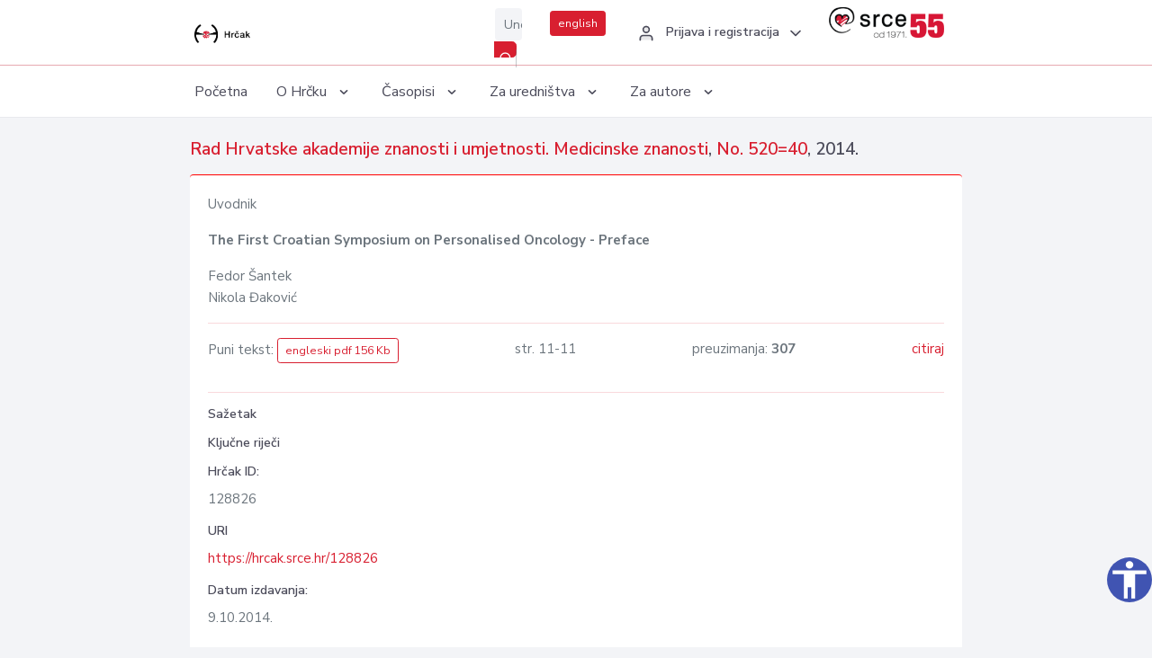

--- FILE ---
content_type: text/html; charset=UTF-8
request_url: https://hrcak.srce.hr/128826
body_size: 4178
content:
<!DOCTYPE html>
<html lang="hr">

<head>
    <meta charset="utf-8" />
    <title>The First Croatian Symposium on Personalised Oncology - Preface</title>
    <meta name="viewport" content="width=device-width, initial-scale=1.0">

        
        <!-- Highwire Press -->
                                    <meta name="citation_title" content="The First Croatian Symposium on Personalised Oncology - Preface"/>
                                                <meta name="citation_author" content="Šantek, Fedor"/>
                                                <meta name="citation_author" content="Đaković, Nikola"/>
                                                <meta name="citation_publication_date" content="2014/10/09"/>
                                                <meta name="citation_publisher" content="Hrvatska akademija znanosti i umjetnosti"/>
                                                <meta name="citation_journal_title" content="Rad Hrvatske akademije znanosti i umjetnosti. Medicinske znanosti"/>
                                                <meta name="citation_issn" content="1330-5301"/>
                                                <meta name="citation_issn" content="1848-641X"/>
                                                <meta name="citation_issue" content="520=40"/>
                                                <meta name="citation_pdf_url" content="https://hrcak.srce.hr/file/190307"/>
                                                <meta name="citation_language" content="en"/>
                                                <meta name="citation_firstpage" content="11"/>
                                                <meta name="citation_lastpage" content="11"/>
                        
    
    <meta content="Srce" name="author" />
    <meta http-equiv="X-UA-Compatible" content="IE=edge" />

    <!-- App favicon -->
    <link rel="shortcut icon" href="/javno/assets/images/favicon.ico">

    <!-- App css -->
    <link href="/javno/assets/css/bootstrap.min.css" rel="stylesheet" type="text/css" />
    <link href="/javno/assets/css/icons.min.css" rel="stylesheet" type="text/css" />
    <link href="/javno/assets/css/app.css" rel="stylesheet" type="text/css" />
    <!-- JATS -->
    <link href="/javno/assets/libs/jats/transform/hrcak/hrcak.css" rel="stylesheet" type="text/css" />

    <link href="/javno/assets/css/custom_selec2_css.css" rel="stylesheet" type="text/css" />

    
</head>


<body data-layout="topnav">
<a class="skip-main text-white" href="#skipToMain" aria-label="skoči na glavni sadržaj">
    Skoči na glavni sadržaj
</a>

<div class="wrapper">

    <div class="navbar navbar-expand flex-column flex-md-row navbar-custom">
        <div class="container-fluid">
            <!-- LOGO -->
            <a href="https://hrcak.srce.hr/" class="navbar-brand mr-0 mr-md-2 logo">
                    <span class="logo-lg">
                        <img src="/javno/assets/images/hrcak-logo2.png" alt="" height="34" />

                    </span>
                <span class="logo-sm">
                        <img src="/javno/assets/images/hrcak-logo2.png" alt="" height="24">
                    </span>
            </a>

            <ul class="navbar-nav bd-navbar-nav flex-row list-unstyled menu-left mb-0">
                <li class="">
                    <button class="button-menu-mobile open-left disable-btn">
                        <i data-feather="menu" class="menu-icon"></i>
                        <i data-feather="x" class="close-icon"></i>
                    </button>
                </li>
            </ul>

            <ul class="navbar-nav flex-row ml-auto d-flex list-unstyled topnav-menu float-right mb-0">

								<!-- Search -->
                                <li>
                    <div class="app-search">
                        <form action="/pretraga" title="Pretraži">
                            <div class="input-group">
                                <input type="text" aria-label="Unesite pojam za pretragu..." class="form-control searchInput" name="q" placeholder="Unesite pojam za pretragu...">
                                <div class="input-group-append">
                                    <button class="btn btn-primary" aria-label="Pretraži" type="submit" value="submit"> <i data-feather="search" class="serachIkona"></i></button>
                                </div>
                            </div>
                        </form>
                    </div>
                </li>
                
                <li>
                    <div class="app-search">

                      <div class="input-group">
                                                <a rel="alternate" hreflang="en" href="https://hrcak.srce.hr/en/128826" class="mr-0 mt-1 btn btn-primary btn-sm ">english</a>
                                              </div>

                    </div>
                </li>


                <li class="dropdown notification-list align-self-center profile-dropdown">
                    <a class="nav-link dropdown-toggle nav-user mr-0" data-toggle="dropdown" href="#" role="button"
                       aria-haspopup="false" aria-expanded="false">
                        <div class="media user-profile ">
                                                            <div class="media-body text-left">
                                    <h6 class="pro-user-name ml-2 my-0">
                                        <i data-feather="user" class="icon-dual icon-xs mr-2"></i>
                                        <span>Prijava i registracija</span>
                                    </h6>
                                </div>
                                                        <span data-feather="chevron-down" class="ml-2 align-self-center"></span>
                        </div>
                    </a>
                    <div class="dropdown-menu profile-dropdown-items dropdown-menu-right">
                                                    <a href="/login" class="dropdown-item notify-item">
                                <i data-feather="user" class="icon-dual icon-xs mr-2"></i>
                                <span>Prijava</span>
                            </a>
                            <a href="/korisnik/nova_autentikacija" class="dropdown-item notify-item">
                                <i data-feather="help-circle" class="icon-dual icon-xs mr-2"></i>
                                <span>Promjena načina <br>autentikacije</span>
                            </a>
                            <a href="/novi_korisnik" class="dropdown-item notify-item">
                                <i data-feather="settings" class="icon-dual icon-xs mr-2"></i>
                                <span>Registracija</span>
                            </a>
                                            </div>
                </li>


                <li class="d-none d-sm-block">
                    <div class="app-search">

                        <div class="input-group">
                            <a href="https://www.srce.unizg.hr" target="_blank"><img src="/javno/assets/images/srcelogo55.png" class="mr-0" alt="srce logo" height="34"></a>
                        </div>

                    </div>
                </li>


            </ul>
        </div>

    </div>
<div class="topnav shadow-sm">
        <div class="container-fluid">
            <nav class="navbar navbar-light navbar-expand-lg topbar-nav">
                <div class="collapse navbar-collapse" id="topnav-menu-content">
                    <ul class="metismenu" id="menu-bar">
                        <li class="menu-title">Navigation</li>

                        <li>
                            <a href="/">
                                <span class="badge badge-success float-right">1</span>
                                <span>Početna</span>
                            </a>
                        </li>
                        <li class="menu-title">O Hrčku</li>

                        <li>
                            <a href="javascript: void(0);">

                                <span> O Hrčku </span>
                                <span class="menu-arrow"></span>
                            </a>

                            <ul class="nav-second-level" aria-expanded="false">
                                <li>
                                    <a href="https://hrcak.srce.hr/o-hrcku">O Hrčku</a>
                                </li>
                                <li>
                                    <a href="https://hrcak.srce.hr/interoperabilnost">Interoperabilnost</a>
                                </li>
                                <li>
                                    <a href="https://hrcak.srce.hr/politike">Politike korištenja</a>
                                </li>
                                <li>
                                    <a href="https://hrcak.srce.hr/savjet-hrcka">Savjet Hrčka</a>
                                </li>
                                <li>
                                    <a href="https://hrcak.srce.hr/kontakt">Kontakt</a>
                                </li>
                                <li>
                                    <a href="https://www.srce.unizg.hr/redovna-odrzavanja-sustava#hrcak">Redovne nadogradnje</a>
                                </li>
                            </ul>
                        </li>



                        <li>
                            <a href="javascript: void(0);">

                                <span> Časopisi </span>
                                <span class="menu-arrow"></span>
                            </a>

                            <ul class="nav-second-level" aria-expanded="false">
                                <li>
                                    <a href="https://hrcak.srce.hr/popis_casopisa/abecedno">Abecedno</a>
                                </li>
                                <li>
                                    <a href="https://hrcak.srce.hr/podrucja">Po područjima</a>
                                </li>

                            </ul>
                        </li>
                        <li>
                            <a href="javascript: void(0);">

                                <span> Za uredništva </span>
                                <span class="menu-arrow"></span>
                            </a>

                            <ul class="nav-second-level" aria-expanded="false">
                                <li>
                                    <a href="https://hrcak.srce.hr/posjecenost">Posjećenost časopisa</a>
                                </li>
                                <li>
                                    <a href="https://hrcak.srce.hr/statusi">Statusi časopisa</a>
                                </li>
                                <li>
                                    <a href="https://wiki.srce.hr/pages/viewpage.action?pageId=27690837" target="_blank">Upute za administratore časopisa</a>
                                </li>
                                <li>
                                    <a href="https://hrcak.srce.hr/otvoreni-pristup">Izjava o otvorenom pristupu</a>
                                </li>
                                <li>
                                    <a href="https://hrcak.srce.hr/kriteriji">Kriteriji uvrštavanja časopisa</a>
                                </li>
                                <li>
                                    <a href="https://hrcak.srce.hr/novi_casopis">Prijava časopisa u Hrčak</a>
                                </li>
                                <li>
                                    <a href="https://hrcak.srce.hr/alati">Alati</a>
                                </li>
                            </ul>
                        </li>
                        <li>
                            <a href="javascript: void(0);">

                                <span> Za autore </span>
                                <span class="menu-arrow"></span>
                            </a>

                            <ul class="nav-second-level" aria-expanded="false">
                                <li>
                                    <a href="https://hrcak.srce.hr/prijava-radova">Prijava radova</a>
                                </li>
                                <li>
                                    <a href="https://hrcak.srce.hr/orcid">ORCID identifikator</a>
                                </li>

                            </ul>
                        </li>

                    </ul>
                </div>
            </nav>
        </div>
    </div>
        
    <div id="skipToMain">
            <div class="content-page">
            <div class="content">
                <div class="container-fluid">
                    <div class="row page-title">
                        <div class="col-md-12">
                            <h4 class="mb-1 mt-0">
                                <a href="https://hrcak.srce.hr/rad-hazu-medicinske-znanosti">Rad Hrvatske akademije znanosti i umjetnosti. Medicinske znanosti</a>,
                                <a href="https://hrcak.srce.hr/broj/10447">  No. 520=40</a>, 2014.</h4>
                        </div>
                    </div>

                    <div class="row">
                        <div class="col-lg-12 col-xs-12 col-md-12">
                            <div class="card topBorder">
                                <div class="card-body">
                                    <p>Uvodnik</p>
                                                                        <p><b>The First Croatian Symposium on Personalised Oncology - Preface</b></p>

                                    <p>
                                                                                                                                                                            Fedor Šantek
                                            
                                                                                                                                                                                                                                <br>
                                                                                                                                    Nikola Đaković
                                            
                                                                                                                                                                                                                                <br>
                                                                            </p>
                                                                        <hr>
                                                                                                                     <div class="d-flex justify-content-between">
                                            <p>Puni tekst: <a class="btn btn-outline-primary btn-sm" href="https://hrcak.srce.hr/file/190307" target="_blank">engleski pdf 156 Kb</a></p>

                                                                                                                                        <p>str. 11-11</p>
                                                                                        <p>preuzimanja: <strong>307</strong></p>
                                            <p>
                                                <a href="#" id="cite_link">citiraj</a>
                                            </p>
                                        </div>

                                        
                                        <div id="cite" style="display: none;">
                                                                                            <p><b>APA 6th Edition</b></p>
                                                <p>Šantek, F. i Đaković, N. (2014). The First Croatian Symposium on Personalised Oncology - Preface. <i>Rad Hrvatske akademije znanosti i umjetnosti. Medicinske znanosti, </i> (520=40), 11-11. Preuzeto s https://hrcak.srce.hr/128826</p>
                                                                                                    <hr>
                                                                                                                                            <p><b>MLA 8th Edition</b></p>
                                                <p>Šantek, Fedor i Nikola Đaković. "The First Croatian Symposium on Personalised Oncology - Preface." <i>Rad Hrvatske akademije znanosti i umjetnosti. Medicinske znanosti</i>, vol. , br. 520=40, 2014, str. 11-11. https://hrcak.srce.hr/128826. Citirano 24.01.2026.</p>
                                                                                                    <hr>
                                                                                                                                            <p><b>Chicago 17th Edition</b></p>
                                                <p>Šantek, Fedor i Nikola Đaković. "The First Croatian Symposium on Personalised Oncology - Preface." <i>Rad Hrvatske akademije znanosti i umjetnosti. Medicinske znanosti</i> , br. 520=40 (2014): 11-11. https://hrcak.srce.hr/128826</p>
                                                                                                    <hr>
                                                                                                                                            <p><b>Harvard</b></p>
                                                <p>Šantek, F., i Đaković, N. (2014). 'The First Croatian Symposium on Personalised Oncology - Preface', <i>Rad Hrvatske akademije znanosti i umjetnosti. Medicinske znanosti</i>, (520=40), str. 11-11. Preuzeto s: https://hrcak.srce.hr/128826 (Datum pristupa: 24.01.2026.)</p>
                                                                                                    <hr>
                                                                                                                                            <p><b>Vancouver</b></p>
                                                <p>Šantek F, Đaković N. The First Croatian Symposium on Personalised Oncology - Preface. Rad Hrvatske akademije znanosti i umjetnosti. Medicinske znanosti [Internet]. 2014 [pristupljeno 24.01.2026.];(520=40):11-11. Dostupno na: https://hrcak.srce.hr/128826</p>
                                                                                                    <hr>
                                                                                                                                            <p><b>IEEE</b></p>
                                                <p>F. Šantek i N. Đaković, "The First Croatian Symposium on Personalised Oncology - Preface", <i>Rad Hrvatske akademije znanosti i umjetnosti. Medicinske znanosti</i>, vol., br. 520=40, str. 11-11, 2014. [Online]. Dostupno na: https://hrcak.srce.hr/128826. [Citirano: 24.01.2026.]</p>
                                                                                            
                                        </div>

                                                                             
                                    
                                    
                                        <hr>

                                    <h6>Sažetak</h6>
                                    <p></p>
                                    <h6>Ključne riječi</h6>
                                    <p>
                                                                            </p>
                                    <h6>Hrčak ID: </h6>
                                    <p>128826</p>
                                    <h6>URI</h6>
                                    <p><a href="https://hrcak.srce.hr/128826">https://hrcak.srce.hr/128826</a> </p>
                                    <h6>Datum izdavanja:</h6>
                                    <p>9.10.2014.</p>
                                                                        <p>
                                                                                                                                                                                                        </p>
                                    <p class="text-center mt-5">Posjeta: 996
                                        <a href="https://hrcak.srce.hr/posjecenost-objasnjenje">*</a>
                                    </p>
                                </div>
                            </div>
                        </div>

                    </div>

                    <!-- JATS -->
                    
                </div>
            </div>
        </div>


    </div>

    
    <script src = "https://ajax.googleapis.com/ajax/libs/jquery/2.1.3/jquery.min.js"></script>
    <script>
        $('#cite_link').click(function(){
            $('#cite').slideToggle('fast');
            return false;
        });
        $('#verzije_link').click(function(){
            $('#verzije').slideToggle('fast');
            return false;
        });
    </script>


    </div>

    <footer class="footer">
        <div class="container-fluid">
            <div class="row">

                <div class="col-12">
                    <div class="footerLinks">
                            <span>
                                2021 © Portal hrvatskih znanstvenih i stručnih časopisa - Hrčak
                            </span>
                        <div>
                            <a href="https://wiki.srce.hr/x/xIB3Aw" target="_blank">Izjava o pristupačnosti</a>
                            |

                                                            <a href="https://www.srce.unizg.hr/politika-privatnosti" target="_blank">Politika privatnosti</a>
                                                            |
                            <a href="/kontakt">Kontakt</a>
                        </div>

                    </div>

                </div>
            </div>
        </div>
    </footer>

</div>



<script src="/javno/assets/js/vendor.min.js"></script>
<script src="/javno/assets/libs/moment/moment.min.js"></script>
<script src="/javno/assets/js/app.min.js"></script>

<script src="/javno/assets/js/pristupacnost.js"></script>
<script>
    var options = {
        icon: {
            circular: true,
            img: 'accessibility',
        }
    }
    window.addEventListener('load', function () { new Pristupacnost(options); }, false);
</script>

<script>
    (function(i,s,o,g,r,a,m){i['GoogleAnalyticsObject']=r;i[r]=i[r]||function(){
        (i[r].q=i[r].q||[]).push(arguments)},i[r].l=1*new Date();a=s.createElement(o),
        m=s.getElementsByTagName(o)[0];a.async=1;a.src=g;m.parentNode.insertBefore(a,m)
    })(window,document,'script','https://www.google-analytics.com/analytics.js','ga');
    ga('create', 'UA-3867323-1', 'auto');
    ga('send', 'pageview');
</script>

</body>

</html>
